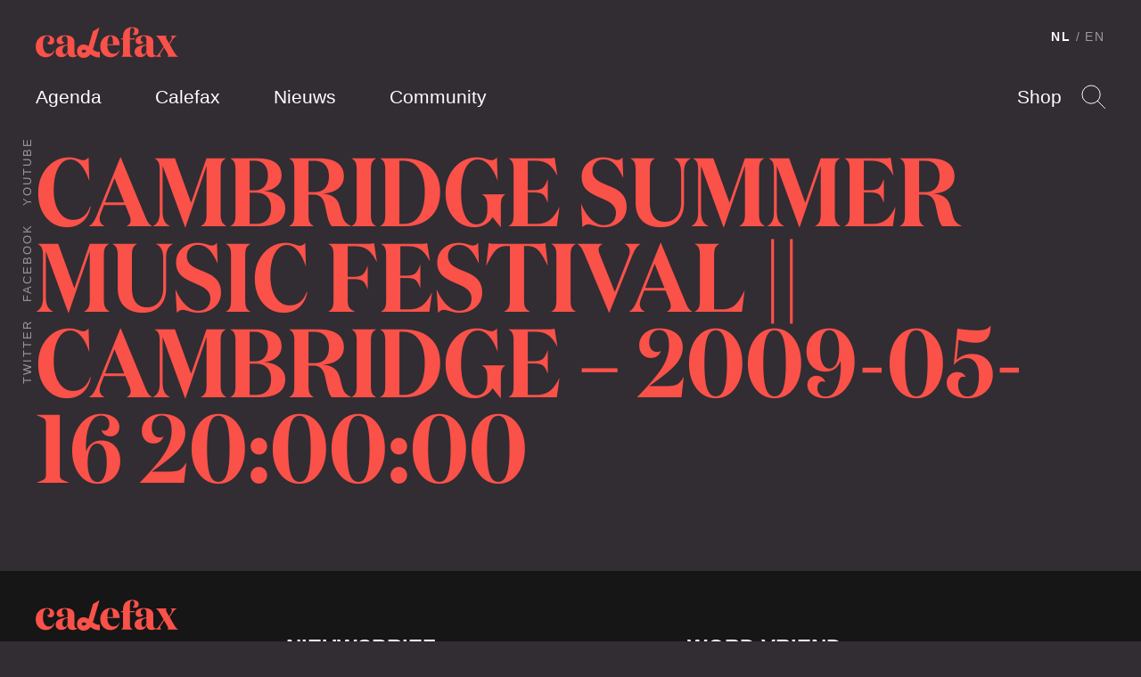

--- FILE ---
content_type: text/html; charset=UTF-8
request_url: https://calefax.nl/events/cambridge-summer-music-festival-cambridge-2009-05-16-200000/
body_size: 9698
content:
<!DOCTYPE html>
<html lang="nl-NL" class="no-js">
    
<head>

    <!-- Meta -->
    <meta charset="UTF-8">
    <meta http-equiv="X-UA-Compatible" content="IE=edge,chrome=1">
    <meta name="viewport" content="width=device-width, initial-scale=1">

    <!-- Fonts -->
    <link rel="preload" href="https://calefax.nl/app/themes/calefax/assets/build/fonts/DomaineDisplayNarrowWeb-Semibold.woff2" as="font" type="font/woff2" crossorigin>
    <link rel="preload" href="https://calefax.nl/app/themes/calefax/assets/build/fonts/DomaineDisplayWeb-Regular.woff2" as="font" type="font/woff2" crossorigin>
    <link rel="preload" href="https://calefax.nl/app/themes/calefax/assets/build/fonts/lyno_walt.woff2" as="font" type="font/woff2" crossorigin>

    <!-- DNS -->
    <link rel="dns-prefetch" href="https://s3-eu-west-1.amazonaws.com" />
    <link rel="dns-prefetch" href="https://www.googletagmanager.com" />
    <link rel="dns-prefetch" href="https://www.youtube.com" />
    <link rel="dns-prefetch" href="https://player.vimeo.com" />
    <link rel="dns-prefetch" href="https://w.soundcloud.com" />

    <meta name='robots' content='index, follow, max-image-preview:large, max-snippet:-1, max-video-preview:-1' />

<!-- Google Tag Manager for WordPress by gtm4wp.com -->
<script data-cfasync="false" data-pagespeed-no-defer>
	var gtm4wp_datalayer_name = "dataLayer";
	var dataLayer = dataLayer || [];
</script>
<!-- End Google Tag Manager for WordPress by gtm4wp.com -->
	<!-- This site is optimized with the Yoast SEO plugin v26.5 - https://yoast.com/wordpress/plugins/seo/ -->
	<title>Cambridge Summer Music Festival || Cambridge - 2009-05-16 20:00:00 &#8211; Calefax</title>
	<link rel="canonical" href="https://calefax.nl/events/cambridge-summer-music-festival-cambridge-2009-05-16-200000/" />
	<meta property="og:locale" content="nl_NL" />
	<meta property="og:type" content="article" />
	<meta property="og:title" content="Cambridge Summer Music Festival || Cambridge - 2009-05-16 20:00:00 &#8211; Calefax" />
	<meta property="og:url" content="https://calefax.nl/events/cambridge-summer-music-festival-cambridge-2009-05-16-200000/" />
	<meta property="og:site_name" content="Calefax" />
	<meta name="twitter:card" content="summary_large_image" />
	<script type="application/ld+json" class="yoast-schema-graph">{"@context":"https://schema.org","@graph":[{"@type":"WebPage","@id":"https://calefax.nl/events/cambridge-summer-music-festival-cambridge-2009-05-16-200000/","url":"https://calefax.nl/events/cambridge-summer-music-festival-cambridge-2009-05-16-200000/","name":"Cambridge Summer Music Festival || Cambridge - 2009-05-16 20:00:00 &#8211; Calefax","isPartOf":{"@id":"https://calefax.nl/#website"},"datePublished":"2009-05-16T20:00:00+00:00","breadcrumb":{"@id":"https://calefax.nl/events/cambridge-summer-music-festival-cambridge-2009-05-16-200000/#breadcrumb"},"inLanguage":"nl-NL","potentialAction":[{"@type":"ReadAction","target":["https://calefax.nl/events/cambridge-summer-music-festival-cambridge-2009-05-16-200000/"]}]},{"@type":"BreadcrumbList","@id":"https://calefax.nl/events/cambridge-summer-music-festival-cambridge-2009-05-16-200000/#breadcrumb","itemListElement":[{"@type":"ListItem","position":1,"name":"Home","item":"https://calefax.nl/"},{"@type":"ListItem","position":2,"name":"Cambridge Summer Music Festival || Cambridge &#8211; 2009-05-16 20:00:00"}]},{"@type":"WebSite","@id":"https://calefax.nl/#website","url":"https://calefax.nl/","name":"Calefax","description":"","potentialAction":[{"@type":"SearchAction","target":{"@type":"EntryPoint","urlTemplate":"https://calefax.nl/?s={search_term_string}"},"query-input":{"@type":"PropertyValueSpecification","valueRequired":true,"valueName":"search_term_string"}}],"inLanguage":"nl-NL"}]}</script>
	<!-- / Yoast SEO plugin. -->


<link rel="alternate" title="oEmbed (JSON)" type="application/json+oembed" href="https://calefax.nl/wp-json/oembed/1.0/embed?url=https%3A%2F%2Fcalefax.nl%2Fevents%2Fcambridge-summer-music-festival-cambridge-2009-05-16-200000%2F" />
<link rel="alternate" title="oEmbed (XML)" type="text/xml+oembed" href="https://calefax.nl/wp-json/oembed/1.0/embed?url=https%3A%2F%2Fcalefax.nl%2Fevents%2Fcambridge-summer-music-festival-cambridge-2009-05-16-200000%2F&#038;format=xml" />
<style id='wp-img-auto-sizes-contain-inline-css' type='text/css'>
img:is([sizes=auto i],[sizes^="auto," i]){contain-intrinsic-size:3000px 1500px}
/*# sourceURL=wp-img-auto-sizes-contain-inline-css */
</style>
<style id='wp-emoji-styles-inline-css' type='text/css'>

	img.wp-smiley, img.emoji {
		display: inline !important;
		border: none !important;
		box-shadow: none !important;
		height: 1em !important;
		width: 1em !important;
		margin: 0 0.07em !important;
		vertical-align: -0.1em !important;
		background: none !important;
		padding: 0 !important;
	}
/*# sourceURL=wp-emoji-styles-inline-css */
</style>
<link rel='stylesheet' id='wp-block-library-css' href='https://calefax.nl/wp-includes/css/dist/block-library/style.min.css?ver=6.9' type='text/css' media='all' />
<style id='global-styles-inline-css' type='text/css'>
:root{--wp--preset--aspect-ratio--square: 1;--wp--preset--aspect-ratio--4-3: 4/3;--wp--preset--aspect-ratio--3-4: 3/4;--wp--preset--aspect-ratio--3-2: 3/2;--wp--preset--aspect-ratio--2-3: 2/3;--wp--preset--aspect-ratio--16-9: 16/9;--wp--preset--aspect-ratio--9-16: 9/16;--wp--preset--color--black: #000000;--wp--preset--color--cyan-bluish-gray: #abb8c3;--wp--preset--color--white: #ffffff;--wp--preset--color--pale-pink: #f78da7;--wp--preset--color--vivid-red: #cf2e2e;--wp--preset--color--luminous-vivid-orange: #ff6900;--wp--preset--color--luminous-vivid-amber: #fcb900;--wp--preset--color--light-green-cyan: #7bdcb5;--wp--preset--color--vivid-green-cyan: #00d084;--wp--preset--color--pale-cyan-blue: #8ed1fc;--wp--preset--color--vivid-cyan-blue: #0693e3;--wp--preset--color--vivid-purple: #9b51e0;--wp--preset--gradient--vivid-cyan-blue-to-vivid-purple: linear-gradient(135deg,rgb(6,147,227) 0%,rgb(155,81,224) 100%);--wp--preset--gradient--light-green-cyan-to-vivid-green-cyan: linear-gradient(135deg,rgb(122,220,180) 0%,rgb(0,208,130) 100%);--wp--preset--gradient--luminous-vivid-amber-to-luminous-vivid-orange: linear-gradient(135deg,rgb(252,185,0) 0%,rgb(255,105,0) 100%);--wp--preset--gradient--luminous-vivid-orange-to-vivid-red: linear-gradient(135deg,rgb(255,105,0) 0%,rgb(207,46,46) 100%);--wp--preset--gradient--very-light-gray-to-cyan-bluish-gray: linear-gradient(135deg,rgb(238,238,238) 0%,rgb(169,184,195) 100%);--wp--preset--gradient--cool-to-warm-spectrum: linear-gradient(135deg,rgb(74,234,220) 0%,rgb(151,120,209) 20%,rgb(207,42,186) 40%,rgb(238,44,130) 60%,rgb(251,105,98) 80%,rgb(254,248,76) 100%);--wp--preset--gradient--blush-light-purple: linear-gradient(135deg,rgb(255,206,236) 0%,rgb(152,150,240) 100%);--wp--preset--gradient--blush-bordeaux: linear-gradient(135deg,rgb(254,205,165) 0%,rgb(254,45,45) 50%,rgb(107,0,62) 100%);--wp--preset--gradient--luminous-dusk: linear-gradient(135deg,rgb(255,203,112) 0%,rgb(199,81,192) 50%,rgb(65,88,208) 100%);--wp--preset--gradient--pale-ocean: linear-gradient(135deg,rgb(255,245,203) 0%,rgb(182,227,212) 50%,rgb(51,167,181) 100%);--wp--preset--gradient--electric-grass: linear-gradient(135deg,rgb(202,248,128) 0%,rgb(113,206,126) 100%);--wp--preset--gradient--midnight: linear-gradient(135deg,rgb(2,3,129) 0%,rgb(40,116,252) 100%);--wp--preset--font-size--small: 13px;--wp--preset--font-size--medium: 20px;--wp--preset--font-size--large: 36px;--wp--preset--font-size--x-large: 42px;--wp--preset--spacing--20: 0.44rem;--wp--preset--spacing--30: 0.67rem;--wp--preset--spacing--40: 1rem;--wp--preset--spacing--50: 1.5rem;--wp--preset--spacing--60: 2.25rem;--wp--preset--spacing--70: 3.38rem;--wp--preset--spacing--80: 5.06rem;--wp--preset--shadow--natural: 6px 6px 9px rgba(0, 0, 0, 0.2);--wp--preset--shadow--deep: 12px 12px 50px rgba(0, 0, 0, 0.4);--wp--preset--shadow--sharp: 6px 6px 0px rgba(0, 0, 0, 0.2);--wp--preset--shadow--outlined: 6px 6px 0px -3px rgb(255, 255, 255), 6px 6px rgb(0, 0, 0);--wp--preset--shadow--crisp: 6px 6px 0px rgb(0, 0, 0);}:where(.is-layout-flex){gap: 0.5em;}:where(.is-layout-grid){gap: 0.5em;}body .is-layout-flex{display: flex;}.is-layout-flex{flex-wrap: wrap;align-items: center;}.is-layout-flex > :is(*, div){margin: 0;}body .is-layout-grid{display: grid;}.is-layout-grid > :is(*, div){margin: 0;}:where(.wp-block-columns.is-layout-flex){gap: 2em;}:where(.wp-block-columns.is-layout-grid){gap: 2em;}:where(.wp-block-post-template.is-layout-flex){gap: 1.25em;}:where(.wp-block-post-template.is-layout-grid){gap: 1.25em;}.has-black-color{color: var(--wp--preset--color--black) !important;}.has-cyan-bluish-gray-color{color: var(--wp--preset--color--cyan-bluish-gray) !important;}.has-white-color{color: var(--wp--preset--color--white) !important;}.has-pale-pink-color{color: var(--wp--preset--color--pale-pink) !important;}.has-vivid-red-color{color: var(--wp--preset--color--vivid-red) !important;}.has-luminous-vivid-orange-color{color: var(--wp--preset--color--luminous-vivid-orange) !important;}.has-luminous-vivid-amber-color{color: var(--wp--preset--color--luminous-vivid-amber) !important;}.has-light-green-cyan-color{color: var(--wp--preset--color--light-green-cyan) !important;}.has-vivid-green-cyan-color{color: var(--wp--preset--color--vivid-green-cyan) !important;}.has-pale-cyan-blue-color{color: var(--wp--preset--color--pale-cyan-blue) !important;}.has-vivid-cyan-blue-color{color: var(--wp--preset--color--vivid-cyan-blue) !important;}.has-vivid-purple-color{color: var(--wp--preset--color--vivid-purple) !important;}.has-black-background-color{background-color: var(--wp--preset--color--black) !important;}.has-cyan-bluish-gray-background-color{background-color: var(--wp--preset--color--cyan-bluish-gray) !important;}.has-white-background-color{background-color: var(--wp--preset--color--white) !important;}.has-pale-pink-background-color{background-color: var(--wp--preset--color--pale-pink) !important;}.has-vivid-red-background-color{background-color: var(--wp--preset--color--vivid-red) !important;}.has-luminous-vivid-orange-background-color{background-color: var(--wp--preset--color--luminous-vivid-orange) !important;}.has-luminous-vivid-amber-background-color{background-color: var(--wp--preset--color--luminous-vivid-amber) !important;}.has-light-green-cyan-background-color{background-color: var(--wp--preset--color--light-green-cyan) !important;}.has-vivid-green-cyan-background-color{background-color: var(--wp--preset--color--vivid-green-cyan) !important;}.has-pale-cyan-blue-background-color{background-color: var(--wp--preset--color--pale-cyan-blue) !important;}.has-vivid-cyan-blue-background-color{background-color: var(--wp--preset--color--vivid-cyan-blue) !important;}.has-vivid-purple-background-color{background-color: var(--wp--preset--color--vivid-purple) !important;}.has-black-border-color{border-color: var(--wp--preset--color--black) !important;}.has-cyan-bluish-gray-border-color{border-color: var(--wp--preset--color--cyan-bluish-gray) !important;}.has-white-border-color{border-color: var(--wp--preset--color--white) !important;}.has-pale-pink-border-color{border-color: var(--wp--preset--color--pale-pink) !important;}.has-vivid-red-border-color{border-color: var(--wp--preset--color--vivid-red) !important;}.has-luminous-vivid-orange-border-color{border-color: var(--wp--preset--color--luminous-vivid-orange) !important;}.has-luminous-vivid-amber-border-color{border-color: var(--wp--preset--color--luminous-vivid-amber) !important;}.has-light-green-cyan-border-color{border-color: var(--wp--preset--color--light-green-cyan) !important;}.has-vivid-green-cyan-border-color{border-color: var(--wp--preset--color--vivid-green-cyan) !important;}.has-pale-cyan-blue-border-color{border-color: var(--wp--preset--color--pale-cyan-blue) !important;}.has-vivid-cyan-blue-border-color{border-color: var(--wp--preset--color--vivid-cyan-blue) !important;}.has-vivid-purple-border-color{border-color: var(--wp--preset--color--vivid-purple) !important;}.has-vivid-cyan-blue-to-vivid-purple-gradient-background{background: var(--wp--preset--gradient--vivid-cyan-blue-to-vivid-purple) !important;}.has-light-green-cyan-to-vivid-green-cyan-gradient-background{background: var(--wp--preset--gradient--light-green-cyan-to-vivid-green-cyan) !important;}.has-luminous-vivid-amber-to-luminous-vivid-orange-gradient-background{background: var(--wp--preset--gradient--luminous-vivid-amber-to-luminous-vivid-orange) !important;}.has-luminous-vivid-orange-to-vivid-red-gradient-background{background: var(--wp--preset--gradient--luminous-vivid-orange-to-vivid-red) !important;}.has-very-light-gray-to-cyan-bluish-gray-gradient-background{background: var(--wp--preset--gradient--very-light-gray-to-cyan-bluish-gray) !important;}.has-cool-to-warm-spectrum-gradient-background{background: var(--wp--preset--gradient--cool-to-warm-spectrum) !important;}.has-blush-light-purple-gradient-background{background: var(--wp--preset--gradient--blush-light-purple) !important;}.has-blush-bordeaux-gradient-background{background: var(--wp--preset--gradient--blush-bordeaux) !important;}.has-luminous-dusk-gradient-background{background: var(--wp--preset--gradient--luminous-dusk) !important;}.has-pale-ocean-gradient-background{background: var(--wp--preset--gradient--pale-ocean) !important;}.has-electric-grass-gradient-background{background: var(--wp--preset--gradient--electric-grass) !important;}.has-midnight-gradient-background{background: var(--wp--preset--gradient--midnight) !important;}.has-small-font-size{font-size: var(--wp--preset--font-size--small) !important;}.has-medium-font-size{font-size: var(--wp--preset--font-size--medium) !important;}.has-large-font-size{font-size: var(--wp--preset--font-size--large) !important;}.has-x-large-font-size{font-size: var(--wp--preset--font-size--x-large) !important;}
/*# sourceURL=global-styles-inline-css */
</style>

<style id='classic-theme-styles-inline-css' type='text/css'>
/*! This file is auto-generated */
.wp-block-button__link{color:#fff;background-color:#32373c;border-radius:9999px;box-shadow:none;text-decoration:none;padding:calc(.667em + 2px) calc(1.333em + 2px);font-size:1.125em}.wp-block-file__button{background:#32373c;color:#fff;text-decoration:none}
/*# sourceURL=/wp-includes/css/classic-themes.min.css */
</style>
<link rel='stylesheet' id='grrr/css-css' href='https://calefax.nl/app/themes/calefax/assets/build/styles/base-c984460650.css' type='text/css' media='all' />
<script type="text/javascript" src="https://calefax.nl/wp-includes/js/jquery/jquery.min.js?ver=3.7.1" id="jquery-core-js"></script>
<script type="text/javascript" src="https://calefax.nl/wp-includes/js/jquery/jquery-migrate.min.js?ver=3.4.1" id="jquery-migrate-js"></script>
<link rel="https://api.w.org/" href="https://calefax.nl/wp-json/" /><link rel="EditURI" type="application/rsd+xml" title="RSD" href="https://calefax.nl/xmlrpc.php?rsd" />
<meta name="generator" content="WordPress 6.9" />
<link rel='shortlink' href='https://calefax.nl/?p=8501' />

<!-- Google Tag Manager for WordPress by gtm4wp.com -->
<!-- GTM Container placement set to footer -->
<script data-cfasync="false" data-pagespeed-no-defer>
	var dataLayer_content = {"pageTitle":"Cambridge Summer Music Festival || Cambridge - 2009-05-16 20:00:00 &#8211; Calefax","pagePostType":"event","pagePostType2":"single-event","postID":8501};
	dataLayer.push( dataLayer_content );
</script>
<script data-cfasync="false" data-pagespeed-no-defer>
(function(w,d,s,l,i){w[l]=w[l]||[];w[l].push({'gtm.start':
new Date().getTime(),event:'gtm.js'});var f=d.getElementsByTagName(s)[0],
j=d.createElement(s),dl=l!='dataLayer'?'&l='+l:'';j.async=true;j.src=
'//www.googletagmanager.com/gtm.js?id='+i+dl;f.parentNode.insertBefore(j,f);
})(window,document,'script','dataLayer','GTM-5GF42DB');
</script>
<!-- End Google Tag Manager for WordPress by gtm4wp.com -->
    <script>
        /* Modernizr */
        !function(e,t,n,r){var o=[],s={_version:"3.12.0",_config:{classPrefix:"",enableClasses:!0,enableJSClass:!0,usePrefixes:!0},_q:[],on:function(e,t){var n=this;setTimeout((function(){t(n[e])}),0)},addTest:function(e,t,n){o.push({name:e,fn:t,options:n})},addAsyncTest:function(e){o.push({name:null,fn:e})}},i=function(){};i.prototype=s,i=new i;var a=[];function l(e,t){return typeof e===t}var u=n.documentElement,f="svg"===u.nodeName.toLowerCase();i.addTest("svg",!!n.createElementNS&&!!n.createElementNS("http://www.w3.org/2000/svg","svg").createSVGRect);var c=s._config.usePrefixes?" -webkit- -moz- -o- -ms- ".split(" "):["",""];function d(){return"function"!=typeof n.createElement?n.createElement(arguments[0]):f?n.createElementNS.call(n,"http://www.w3.org/2000/svg",arguments[0]):n.createElement.apply(n,arguments)}function p(e,t,r,o){var s,i,a,l,c="modernizr",p=d("div"),m=function(){var e=n.body;return e||((e=d(f?"svg":"body")).fake=!0),e}();if(parseInt(r,10))for(;r--;)(a=d("div")).id=o?o[r]:c+(r+1),p.appendChild(a);return(s=d("style")).type="text/css",s.id="s"+c,(m.fake?m:p).appendChild(s),m.appendChild(p),s.styleSheet?s.styleSheet.cssText=e:s.appendChild(n.createTextNode(e)),p.id=c,m.fake&&(m.style.background="",m.style.overflow="hidden",l=u.style.overflow,u.style.overflow="hidden",u.appendChild(m)),i=t(p,e),m.fake&&m.parentNode?(m.parentNode.removeChild(m),u.style.overflow=l,u.offsetHeight):p.parentNode.removeChild(p),!!i}function m(e,n,r){var o;if("getComputedStyle"in t){o=getComputedStyle.call(t,e,n);var s=t.console;if(null!==o)r&&(o=o.getPropertyValue(r));else if(s)s[s.error?"error":"log"].call(s,"getComputedStyle returning null, its possible modernizr test results are inaccurate")}else o=!n&&e.currentStyle&&e.currentStyle[r];return o}s._prefixes=c;var v,h=(v=t.matchMedia||t.msMatchMedia)?function(e){var t=v(e);return t&&t.matches||!1}:function(e){var t=!1;return p("@media "+e+" { #modernizr { position: absolute; } }",(function(e){t="absolute"===m(e,null,"position")})),t};s.mq=h,i.addTest("touchevents",(function(){if("ontouchstart"in t||t.TouchEvent||t.DocumentTouch&&n instanceof DocumentTouch)return!0;var e=["(",c.join("touch-enabled),("),"heartz",")"].join("");return h(e)}));var y="Moz O ms Webkit",g=s._config.usePrefixes?y.split(" "):[];s._cssomPrefixes=g;var C={elem:d("modernizr")};i._q.push((function(){delete C.elem}));var S={style:C.elem.style};function w(e){return e.replace(/([A-Z])/g,(function(e,t){return"-"+t.toLowerCase()})).replace(/^ms-/,"-ms-")}function x(e,n,o,s){if(s=!l(s,"undefined")&&s,!l(o,"undefined")){var i=function(e,n){var o=e.length;if("CSS"in t&&"supports"in t.CSS){for(;o--;)if(t.CSS.supports(w(e[o]),n))return!0;return!1}if("CSSSupportsRule"in t){for(var s=[];o--;)s.push("("+w(e[o])+":"+n+")");return p("@supports ("+(s=s.join(" or "))+") { #modernizr { position: absolute; } }",(function(e){return"absolute"===m(e,null,"position")}))}return r}(e,o);if(!l(i,"undefined"))return i}for(var a,u,f,c,v,h=["modernizr","tspan","samp"];!S.style&&h.length;)a=!0,S.modElem=d(h.shift()),S.style=S.modElem.style;function y(){a&&(delete S.style,delete S.modElem)}for(f=e.length,u=0;u<f;u++)if(c=e[u],v=S.style[c],~(""+c).indexOf("-")&&(c=c.replace(/([a-z])-([a-z])/g,(function(e,t,n){return t+n.toUpperCase()})).replace(/^-/,"")),S.style[c]!==r){if(s||l(o,"undefined"))return y(),"pfx"!==n||c;try{S.style[c]=o}catch(e){}if(S.style[c]!==v)return y(),"pfx"!==n||c}return y(),!1}i._q.unshift((function(){delete S.style}));var b=s._config.usePrefixes?y.toLowerCase().split(" "):[];function T(e,t){return function(){return e.apply(t,arguments)}}function _(e,t,n,r,o){var s=e.charAt(0).toUpperCase()+e.slice(1),i=(e+" "+g.join(s+" ")+s).split(" ");return l(t,"string")||l(t,"undefined")?x(i,t,r,o):function(e,t,n){var r;for(var o in e)if(e[o]in t)return!1===n?e[o]:l(r=t[e[o]],"function")?T(r,n||t):r;return!1}(i=(e+" "+b.join(s+" ")+s).split(" "),t,n)}function z(e,t,n){return _(e,r,r,t,n)}s._domPrefixes=b,s.testAllProps=_,s.testAllProps=z;var E="CSS"in t&&"supports"in t.CSS,P="supportsCSS"in t;i.addTest("supports",E||P),i.addTest("cssfilters",(function(){if(i.supports)return z("filter","blur(2px)");var e=d("a");return e.style.cssText=c.join("filter:blur(2px); "),!!e.style.length&&(n.documentMode===r||n.documentMode>9)})),i.addTest("flexbox",z("flexBasis","1px",!0)),function(){var e,t,n,r,s,u;for(var f in o)if(o.hasOwnProperty(f)){if(e=[],(t=o[f]).name&&(e.push(t.name.toLowerCase()),t.options&&t.options.aliases&&t.options.aliases.length))for(n=0;n<t.options.aliases.length;n++)e.push(t.options.aliases[n].toLowerCase());for(r=l(t.fn,"function")?t.fn():t.fn,s=0;s<e.length;s++)1===(u=e[s].split(".")).length?i[u[0]]=r:(i[u[0]]&&(!i[u[0]]||i[u[0]]instanceof Boolean)||(i[u[0]]=new Boolean(i[u[0]])),i[u[0]][u[1]]=r),a.push((r?"":"no-")+u.join("-"))}}(),function(e){var t=u.className,n=i._config.classPrefix||"";if(f&&(t=t.baseVal),i._config.enableJSClass){var r=new RegExp("(^|\\s)"+n+"no-js(\\s|$)");t=t.replace(r,"$1"+n+"js$2")}i._config.enableClasses&&(e.length>0&&(t+=" "+n+e.join(" "+n)),f?u.className.baseVal=t:u.className=t)}(a),delete s.addTest,delete s.addAsyncTest;for(var N=0;N<i._q.length;N++)i._q[N]();e.Modernizr=i}(window,window,document);

        /* LoadJS */
        !function(e){var t=function(t,o,n){"use strict";var r,a=e.document.getElementsByTagName("script")[0],c=e.document.createElement("script");return"boolean"==typeof o&&(r=n,n=o,o=r),c.src=t,c.async=!n,a.parentNode.insertBefore(c,a),o&&"function"==typeof o&&(c.onload=o),c};"undefined"!=typeof module?module.exports=t:e.loadJS=t}("undefined"!=typeof global?global:this);

        /* SVG for Everybody (polyfill svg `use` with external source) */
        function svgSupportsExternalSource() {
            var newerIEUA = /\bTrident\/[567]\b|\bMSIE (?:9|10)\.0\b/, webkitUA = /\bAppleWebKit\/(\d+)\b/, olderEdgeUA = /\bEdge\/12\.(\d+)\b/;
            return newerIEUA.test(navigator.userAgent) || (navigator.userAgent.match(olderEdgeUA) || [])[1] < 10547 || (navigator.userAgent.match(webkitUA) || [])[1] < 537 ? false : true;
        }
        if (!svgSupportsExternalSource()) {
            loadJS('https://calefax.nl/app/themes/calefax/assets/build/scripts/vendor/svg4everybody.min.js', function() {
                svg4everybody({
                    nosvg: false,
                    polyfill: true
                });
            });
        }
    </script>
    
</head>

    <body class="">

        <!--[if IE]>
        <div class="alert alert-warning">
        You are using an <strong>outdated</strong> browser. Please <a href="http://browsehappy.com/">upgrade your browser</a> to improve your experience.        </div>
        <![endif]-->

        
<header class="header " data-enhancer="header">

    <div class="header__inner">

        <a href="https://calefax.nl/" class="logo">
            <img src="https://calefax.nl/app/themes/calefax/assets/build/images/logo-7a6d6aa58f.svg" alt="Calefax">
        </a>

        <ul class="navigation navigation--pages">
            <li class="navigation__item"><a href="https://calefax.nl/agenda/" class="navigation__item__button ">Agenda</a></li>
            <li class="navigation__item"><a href="https://calefax.nl/calefax/" class="navigation__item__button ">Calefax</a></li>
            <li class="navigation__item"><a href="https://calefax.nl/nieuws/" class="navigation__item__button ">Nieuws</a></li>
            <li class="navigation__item"><a href="https://calefax.nl/community/" class="navigation__item__button ">Community</a></li>
            <li class="navigation__item is-hidden-on-desktop"><a href="https://calefax.nl/shop/" class="navigation__item__button">Shop</a></li>
        </ul>

        <ul class="navigation navigation--options">
            <li class="navigation__item"><a href="https://calefax.nl/shop/" class="navigation__item__button">Shop</a></li>

            <li class="navigation__item">

                <a href="#" class="navigation__item__button navigation__item__button--search" data-enhancer="search">Search</a>

                <form class="search-form is-hidden" action="https://calefax.nl/">
                    <input type="text" name="s">
                    <input type="submit">
                </form>
                <!-- end .search-form -->

            </li>

        </ul>

        
<ul class="navigation navigation--language-toggle">

    <li class="navigation__item">
        <a href="https://calefax.nl/" class="navigation__item__button is-active">NL</a>
            </li>
    <li class="navigation__item"><a href="https://calefax.nl/en?noredirect=nl_NL" class="navigation__item__button">EN</a>
            </li>

</ul>

        <ul class="navigation navigation--social-media">

                            <li class="navigation__item"><a href="https://open.spotify.com/artist/4FfYG3ysp40pXwXmht20HP" target="_blank" class="navigation__item__button">Twitter</a></li>
            
                            <li class="navigation__item"><a href="https://www.facebook.com/calefax" target="_blank" class="navigation__item__button">Facebook</a></li>
            
                            <li class="navigation__item"><a href="http://youtube.com/CalefaxReedQuintet" target="_blank" class="navigation__item__button">Youtube</a></li>
            
        </ul>

    </div>
    <!-- end .header__inner -->

</header>
<!-- end .header -->

        
	
<div class="page-heading">

    
    <div class="page-heading__inner">

                    <h2 class="page-heading__title">Cambridge Summer Music Festival || Cambridge &#8211; 2009-05-16 20:00:00</h2>
        
        
        
    </div>
    <!-- end .page-heading__inner -->

</div>
<!-- end .page-heading -->


        
<footer class="footer" style="">

    <div class="footer__inner">

        <div class="footer__column">

            <a href="https://calefax.nl/" class="logo">
                <img src="https://calefax.nl/app/themes/calefax/assets/build/images/logo-7a6d6aa58f.svg" alt="Calefax">
            </a>

            <div class="footer__links">

                <ul class="footer__links__column">
                    <li class="footer__links__item"><a href="https://calefax.nl/contact/" class="footer__links__item__button">Contact</a></li>
                    <li class="footer__links__item"><a href="https://calefax.nl/fondsen/" class="footer__links__item__button">Fondsen</a></li>
                    <li class="footer__links__item"><a href="https://calefax.nl/calefax/pers/" class="footer__links__item__button">Pers</a></li>
                    <li class="footer__links__item"><a href="https://calefax.nl/privacyverklaring/" class="footer__links__item__button">Privacy</a></li>
                </ul>

                <ul class="footer__links__column">

                                            <li class="footer__links__item"><a href="https://www.facebook.com/calefax" target="_blank" class="footer__links__item__button">Facebook</a></li>
                    
                                            <li class="footer__links__item"><a href="https://open.spotify.com/artist/4FfYG3ysp40pXwXmht20HP" target="_blank" class="footer__links__item__button">Spotify</a></li>
                    
                                            <li class="footer__links__item"><a href="http://instagram.com/calefaxreedquintet/" target="_blank" class="footer__links__item__button">Instagram</a></li>
                    
                                            <li class="footer__links__item"><a href="http://youtube.com/CalefaxReedQuintet" target="_blank" class="footer__links__item__button">Youtube</a></li>
                    
                                            <li class="footer__links__item"><a href="https://soundcloud.com/calefax" target="_blank" class="footer__links__item__button">Soundcloud</a></li>
                    
                </ul>

            </div>

        </div>
        <!-- end .footer__column -->

        <div class="footer__column newsletter-subscribe">
            <div class="newsletter-subscribe__text">
    <h4>Nieuwsbrief</h4>
    <p>Blijf op de hoogte van onze concerten, projecten en muziek.</p>
</div>
<!-- end .footer__text -->



    <!-- Begin MailChimp Signup Form 'Calefax Nieuwsbrief' list -->
    <form action="//calefax.us9.list-manage.com/subscribe/post?u=c02a1bc2dbaec98853bb5d3fb&amp;id=a4c40c5f20" method="post" id="mc-embedded-subscribe-form" name="mc-embedded-subscribe-form" class="newsletter-subscribe__form validate" target="_blank" novalidate>
        <input type="email" value="" name="EMAIL" class="required email" id="mce-EMAIL">
        <div id="mce-responses" class="clear">
            <div class="response" id="mce-error-response" style="display:none"></div>
            <div class="response" id="mce-success-response" style="display:none"></div>
        </div>    <!-- real people should not fill this in and expect good things - do not remove this or risk form bot signups-->
        <div style="position: absolute; left: -5000px;" aria-hidden="true"><input type="text" name="b_c02a1bc2dbaec98853bb5d3fb_a4c40c5f20" tabindex="-1" value=""></div>
        <input type="submit" value="Inschrijven" name="subscribe" id="mc-embedded-subscribe" class="button">
    </form>
    <!--End mc_embed_signup-->

        </div>
        <!-- end .footer__column.newsletter-subscribe -->

        <div class="footer__column">

            <div class="footer__text">
                <h4>Word vriend</h4>
                <p>Steun Calefax door vriend te worden.</p>
            </div>
            <!-- end .footer__text -->

            <a href="https://calefax.nl/word-vriend/" class="button button-secondary">Vriend worden</a>

        </div>
        <!-- end .footer__column -->

    </div>
    <!-- end .footer__inner -->

</footer>
<!-- end .footer -->
<script async src="https://www.googletagmanager.com/gtag/js?id=AW-932204854"></script>
<script>
  window.dataLayer = window.dataLayer || [];
  function gtag(){dataLayer.push(arguments);}
  gtag('js', new Date());
  gtag('config', 'AW-932204854');
</script>
<script type="speculationrules">
{"prefetch":[{"source":"document","where":{"and":[{"href_matches":"/*"},{"not":{"href_matches":["/wp-*.php","/wp-admin/*","/app/uploads/*","/app/*","/app/plugins/*","/app/themes/calefax/*","/*\\?(.+)"]}},{"not":{"selector_matches":"a[rel~=\"nofollow\"]"}},{"not":{"selector_matches":".no-prefetch, .no-prefetch a"}}]},"eagerness":"conservative"}]}
</script>

<!-- GTM Container placement set to footer -->
<!-- Google Tag Manager (noscript) -->
				<noscript><iframe src="https://www.googletagmanager.com/ns.html?id=GTM-5GF42DB" height="0" width="0" style="display:none;visibility:hidden" aria-hidden="true"></iframe></noscript>
<!-- End Google Tag Manager (noscript) --><script type="text/javascript" src="https://calefax.nl/app/themes/calefax/assets/build/scripts/main-4e55dadee2.js" id="grrr/js-js"></script>
<script id="wp-emoji-settings" type="application/json">
{"baseUrl":"https://s.w.org/images/core/emoji/17.0.2/72x72/","ext":".png","svgUrl":false,"svgExt":".svg","source":{"concatemoji":"https://calefax.nl/wp-includes/js/wp-emoji-release.min.js?ver=6.9"}}
</script>
<script type="module">
/* <![CDATA[ */
/*! This file is auto-generated */
const a=JSON.parse(document.getElementById("wp-emoji-settings").textContent),o=(window._wpemojiSettings=a,"wpEmojiSettingsSupports"),s=["flag","emoji"];function i(e){try{var t={supportTests:e,timestamp:(new Date).valueOf()};sessionStorage.setItem(o,JSON.stringify(t))}catch(e){}}function c(e,t,n){e.clearRect(0,0,e.canvas.width,e.canvas.height),e.fillText(t,0,0);t=new Uint32Array(e.getImageData(0,0,e.canvas.width,e.canvas.height).data);e.clearRect(0,0,e.canvas.width,e.canvas.height),e.fillText(n,0,0);const a=new Uint32Array(e.getImageData(0,0,e.canvas.width,e.canvas.height).data);return t.every((e,t)=>e===a[t])}function p(e,t){e.clearRect(0,0,e.canvas.width,e.canvas.height),e.fillText(t,0,0);var n=e.getImageData(16,16,1,1);for(let e=0;e<n.data.length;e++)if(0!==n.data[e])return!1;return!0}function u(e,t,n,a){switch(t){case"flag":return n(e,"\ud83c\udff3\ufe0f\u200d\u26a7\ufe0f","\ud83c\udff3\ufe0f\u200b\u26a7\ufe0f")?!1:!n(e,"\ud83c\udde8\ud83c\uddf6","\ud83c\udde8\u200b\ud83c\uddf6")&&!n(e,"\ud83c\udff4\udb40\udc67\udb40\udc62\udb40\udc65\udb40\udc6e\udb40\udc67\udb40\udc7f","\ud83c\udff4\u200b\udb40\udc67\u200b\udb40\udc62\u200b\udb40\udc65\u200b\udb40\udc6e\u200b\udb40\udc67\u200b\udb40\udc7f");case"emoji":return!a(e,"\ud83e\u1fac8")}return!1}function f(e,t,n,a){let r;const o=(r="undefined"!=typeof WorkerGlobalScope&&self instanceof WorkerGlobalScope?new OffscreenCanvas(300,150):document.createElement("canvas")).getContext("2d",{willReadFrequently:!0}),s=(o.textBaseline="top",o.font="600 32px Arial",{});return e.forEach(e=>{s[e]=t(o,e,n,a)}),s}function r(e){var t=document.createElement("script");t.src=e,t.defer=!0,document.head.appendChild(t)}a.supports={everything:!0,everythingExceptFlag:!0},new Promise(t=>{let n=function(){try{var e=JSON.parse(sessionStorage.getItem(o));if("object"==typeof e&&"number"==typeof e.timestamp&&(new Date).valueOf()<e.timestamp+604800&&"object"==typeof e.supportTests)return e.supportTests}catch(e){}return null}();if(!n){if("undefined"!=typeof Worker&&"undefined"!=typeof OffscreenCanvas&&"undefined"!=typeof URL&&URL.createObjectURL&&"undefined"!=typeof Blob)try{var e="postMessage("+f.toString()+"("+[JSON.stringify(s),u.toString(),c.toString(),p.toString()].join(",")+"));",a=new Blob([e],{type:"text/javascript"});const r=new Worker(URL.createObjectURL(a),{name:"wpTestEmojiSupports"});return void(r.onmessage=e=>{i(n=e.data),r.terminate(),t(n)})}catch(e){}i(n=f(s,u,c,p))}t(n)}).then(e=>{for(const n in e)a.supports[n]=e[n],a.supports.everything=a.supports.everything&&a.supports[n],"flag"!==n&&(a.supports.everythingExceptFlag=a.supports.everythingExceptFlag&&a.supports[n]);var t;a.supports.everythingExceptFlag=a.supports.everythingExceptFlag&&!a.supports.flag,a.supports.everything||((t=a.source||{}).concatemoji?r(t.concatemoji):t.wpemoji&&t.twemoji&&(r(t.twemoji),r(t.wpemoji)))});
//# sourceURL=https://calefax.nl/wp-includes/js/wp-emoji-loader.min.js
/* ]]> */
</script>

            </body>
</html>

<!--

116 queries in 0,067 seconds

-->

<!--
Performance optimized by W3 Total Cache. Learn more: https://www.boldgrid.com/w3-total-cache/?utm_source=w3tc&utm_medium=footer_comment&utm_campaign=free_plugin

Paginacaching met Disk: Enhanced 

Served from: calefax.nl @ 2026-01-22 10:37:16 by W3 Total Cache
-->